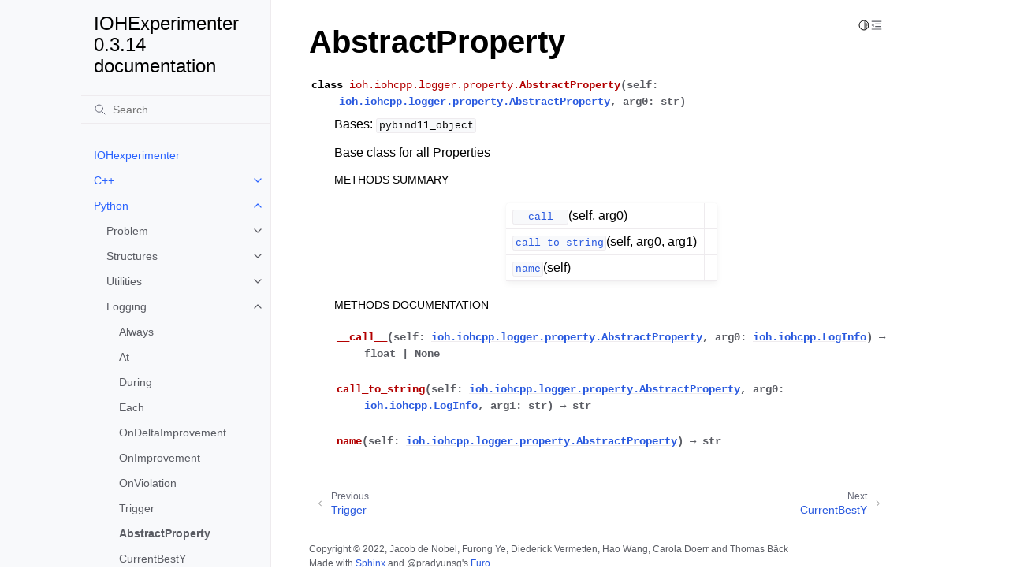

--- FILE ---
content_type: text/html; charset=utf-8
request_url: https://iohprofiler.github.io/IOHexperimenter/api/ioh.iohcpp.logger.property.AbstractProperty.html
body_size: 6422
content:
<!doctype html>
<html class="no-js" lang="en" data-content_root="../">
  <head><meta charset="utf-8"/>
    <meta name="viewport" content="width=device-width,initial-scale=1"/>
    <meta name="color-scheme" content="light dark"><meta name="viewport" content="width=device-width, initial-scale=1" />
<link rel="index" title="Index" href="../genindex.html" /><link rel="search" title="Search" href="../search.html" /><link rel="next" title="CurrentBestY" href="ioh.iohcpp.logger.property.CurrentBestY.html" /><link rel="prev" title="Trigger" href="ioh.iohcpp.logger.trigger.Trigger.html" />

    <!-- Generated with Sphinx 7.2.6 and Furo 2024.01.29 -->
        <title>AbstractProperty - IOHExperimenter 0.3.14 documentation</title>
      <link rel="stylesheet" type="text/css" href="../_static/pygments.css?v=a746c00c" />
    <link rel="stylesheet" type="text/css" href="../_static/styles/furo.css?v=135e06be" />
    <link rel="stylesheet" type="text/css" href="../_static/graphviz.css?v=eafc0fe6" />
    <link rel="stylesheet" type="text/css" href="../_static/styles/furo-extensions.css?v=36a5483c" />
    
    


<style>
  body {
    --color-code-background: #f8f8f8;
  --color-code-foreground: black;
  
  }
  @media not print {
    body[data-theme="dark"] {
      --color-code-background: #202020;
  --color-code-foreground: #d0d0d0;
  
    }
    @media (prefers-color-scheme: dark) {
      body:not([data-theme="light"]) {
        --color-code-background: #202020;
  --color-code-foreground: #d0d0d0;
  
      }
    }
  }
</style></head>
  <body>
    
    <script>
      document.body.dataset.theme = localStorage.getItem("theme") || "auto";
    </script>
    

<svg xmlns="http://www.w3.org/2000/svg" style="display: none;">
  <symbol id="svg-toc" viewBox="0 0 24 24">
    <title>Contents</title>
    <svg stroke="currentColor" fill="currentColor" stroke-width="0" viewBox="0 0 1024 1024">
      <path d="M408 442h480c4.4 0 8-3.6 8-8v-56c0-4.4-3.6-8-8-8H408c-4.4 0-8 3.6-8 8v56c0 4.4 3.6 8 8 8zm-8 204c0 4.4 3.6 8 8 8h480c4.4 0 8-3.6 8-8v-56c0-4.4-3.6-8-8-8H408c-4.4 0-8 3.6-8 8v56zm504-486H120c-4.4 0-8 3.6-8 8v56c0 4.4 3.6 8 8 8h784c4.4 0 8-3.6 8-8v-56c0-4.4-3.6-8-8-8zm0 632H120c-4.4 0-8 3.6-8 8v56c0 4.4 3.6 8 8 8h784c4.4 0 8-3.6 8-8v-56c0-4.4-3.6-8-8-8zM115.4 518.9L271.7 642c5.8 4.6 14.4.5 14.4-6.9V388.9c0-7.4-8.5-11.5-14.4-6.9L115.4 505.1a8.74 8.74 0 0 0 0 13.8z"/>
    </svg>
  </symbol>
  <symbol id="svg-menu" viewBox="0 0 24 24">
    <title>Menu</title>
    <svg xmlns="http://www.w3.org/2000/svg" viewBox="0 0 24 24" fill="none" stroke="currentColor"
      stroke-width="2" stroke-linecap="round" stroke-linejoin="round" class="feather-menu">
      <line x1="3" y1="12" x2="21" y2="12"></line>
      <line x1="3" y1="6" x2="21" y2="6"></line>
      <line x1="3" y1="18" x2="21" y2="18"></line>
    </svg>
  </symbol>
  <symbol id="svg-arrow-right" viewBox="0 0 24 24">
    <title>Expand</title>
    <svg xmlns="http://www.w3.org/2000/svg" viewBox="0 0 24 24" fill="none" stroke="currentColor"
      stroke-width="2" stroke-linecap="round" stroke-linejoin="round" class="feather-chevron-right">
      <polyline points="9 18 15 12 9 6"></polyline>
    </svg>
  </symbol>
  <symbol id="svg-sun" viewBox="0 0 24 24">
    <title>Light mode</title>
    <svg xmlns="http://www.w3.org/2000/svg" viewBox="0 0 24 24" fill="none" stroke="currentColor"
      stroke-width="1.5" stroke-linecap="round" stroke-linejoin="round" class="feather-sun">
      <circle cx="12" cy="12" r="5"></circle>
      <line x1="12" y1="1" x2="12" y2="3"></line>
      <line x1="12" y1="21" x2="12" y2="23"></line>
      <line x1="4.22" y1="4.22" x2="5.64" y2="5.64"></line>
      <line x1="18.36" y1="18.36" x2="19.78" y2="19.78"></line>
      <line x1="1" y1="12" x2="3" y2="12"></line>
      <line x1="21" y1="12" x2="23" y2="12"></line>
      <line x1="4.22" y1="19.78" x2="5.64" y2="18.36"></line>
      <line x1="18.36" y1="5.64" x2="19.78" y2="4.22"></line>
    </svg>
  </symbol>
  <symbol id="svg-moon" viewBox="0 0 24 24">
    <title>Dark mode</title>
    <svg xmlns="http://www.w3.org/2000/svg" viewBox="0 0 24 24" fill="none" stroke="currentColor"
      stroke-width="1.5" stroke-linecap="round" stroke-linejoin="round" class="icon-tabler-moon">
      <path stroke="none" d="M0 0h24v24H0z" fill="none" />
      <path d="M12 3c.132 0 .263 0 .393 0a7.5 7.5 0 0 0 7.92 12.446a9 9 0 1 1 -8.313 -12.454z" />
    </svg>
  </symbol>
  <symbol id="svg-sun-half" viewBox="0 0 24 24">
    <title>Auto light/dark mode</title>
    <svg xmlns="http://www.w3.org/2000/svg" viewBox="0 0 24 24" fill="none" stroke="currentColor"
      stroke-width="1.5" stroke-linecap="round" stroke-linejoin="round" class="icon-tabler-shadow">
      <path stroke="none" d="M0 0h24v24H0z" fill="none"/>
      <circle cx="12" cy="12" r="9" />
      <path d="M13 12h5" />
      <path d="M13 15h4" />
      <path d="M13 18h1" />
      <path d="M13 9h4" />
      <path d="M13 6h1" />
    </svg>
  </symbol>
</svg>

<input type="checkbox" class="sidebar-toggle" name="__navigation" id="__navigation">
<input type="checkbox" class="sidebar-toggle" name="__toc" id="__toc">
<label class="overlay sidebar-overlay" for="__navigation">
  <div class="visually-hidden">Hide navigation sidebar</div>
</label>
<label class="overlay toc-overlay" for="__toc">
  <div class="visually-hidden">Hide table of contents sidebar</div>
</label>



<div class="page">
  <header class="mobile-header">
    <div class="header-left">
      <label class="nav-overlay-icon" for="__navigation">
        <div class="visually-hidden">Toggle site navigation sidebar</div>
        <i class="icon"><svg><use href="#svg-menu"></use></svg></i>
      </label>
    </div>
    <div class="header-center">
      <a href="../contents.html"><div class="brand">IOHExperimenter 0.3.14 documentation</div></a>
    </div>
    <div class="header-right">
      <div class="theme-toggle-container theme-toggle-header">
        <button class="theme-toggle">
          <div class="visually-hidden">Toggle Light / Dark / Auto color theme</div>
          <svg class="theme-icon-when-auto"><use href="#svg-sun-half"></use></svg>
          <svg class="theme-icon-when-dark"><use href="#svg-moon"></use></svg>
          <svg class="theme-icon-when-light"><use href="#svg-sun"></use></svg>
        </button>
      </div>
      <label class="toc-overlay-icon toc-header-icon" for="__toc">
        <div class="visually-hidden">Toggle table of contents sidebar</div>
        <i class="icon"><svg><use href="#svg-toc"></use></svg></i>
      </label>
    </div>
  </header>
  <aside class="sidebar-drawer">
    <div class="sidebar-container">
      
      <div class="sidebar-sticky"><a class="sidebar-brand" href="../contents.html">
  
  
  <span class="sidebar-brand-text">IOHExperimenter 0.3.14 documentation</span>
  
</a><form class="sidebar-search-container" method="get" action="../search.html" role="search">
  <input class="sidebar-search" placeholder="Search" name="q" aria-label="Search">
  <input type="hidden" name="check_keywords" value="yes">
  <input type="hidden" name="area" value="default">
</form>
<div id="searchbox"></div><div class="sidebar-scroll"><div class="sidebar-tree">
  <ul class="current">
<li class="toctree-l1"><a class="reference internal" href="../index.html">IOHexperimenter</a></li>
<li class="toctree-l1 has-children"><a class="reference internal" href="../cpp.html">C++</a><input class="toctree-checkbox" id="toctree-checkbox-1" name="toctree-checkbox-1" role="switch" type="checkbox"/><label for="toctree-checkbox-1"><div class="visually-hidden">Toggle navigation of C++</div><i class="icon"><svg><use href="#svg-arrow-right"></use></svg></i></label><ul>
<li class="toctree-l2 has-children"><a class="reference internal" href="../cpp/ioh_common.html">common</a><input class="toctree-checkbox" id="toctree-checkbox-2" name="toctree-checkbox-2" role="switch" type="checkbox"/><label for="toctree-checkbox-2"><div class="visually-hidden">Toggle navigation of common</div><i class="icon"><svg><use href="#svg-arrow-right"></use></svg></i></label><ul>
<li class="toctree-l3 has-children"><a class="reference internal" href="../cpp/ioh_common_file.html">file</a><input class="toctree-checkbox" id="toctree-checkbox-3" name="toctree-checkbox-3" role="switch" type="checkbox"/><label for="toctree-checkbox-3"><div class="visually-hidden">Toggle navigation of file</div><i class="icon"><svg><use href="#svg-arrow-right"></use></svg></i></label><ul>
<li class="toctree-l4"><a class="reference internal" href="../cpp/ioh_common_file_utils.html">utils</a></li>
</ul>
</li>
<li class="toctree-l3 has-children"><a class="reference internal" href="../cpp/ioh_common_random.html">random</a><input class="toctree-checkbox" id="toctree-checkbox-4" name="toctree-checkbox-4" role="switch" type="checkbox"/><label for="toctree-checkbox-4"><div class="visually-hidden">Toggle navigation of random</div><i class="icon"><svg><use href="#svg-arrow-right"></use></svg></i></label><ul>
<li class="toctree-l4"><a class="reference internal" href="../cpp/ioh_common_random_bbob2009.html">bbob2009</a></li>
<li class="toctree-l4"><a class="reference internal" href="../cpp/ioh_common_random_pbo.html">pbo</a></li>
<li class="toctree-l4"><a class="reference internal" href="../cpp/ioh_common_random_sampler.html">sampler</a></li>
</ul>
</li>
</ul>
</li>
<li class="toctree-l2 has-children"><a class="reference internal" href="../cpp/ioh_logger.html">logger</a><input class="toctree-checkbox" id="toctree-checkbox-5" name="toctree-checkbox-5" role="switch" type="checkbox"/><label for="toctree-checkbox-5"><div class="visually-hidden">Toggle navigation of logger</div><i class="icon"><svg><use href="#svg-arrow-right"></use></svg></i></label><ul>
<li class="toctree-l3 has-children"><a class="reference internal" href="../cpp/ioh_logger_analyzer.html">analyzer</a><input class="toctree-checkbox" id="toctree-checkbox-6" name="toctree-checkbox-6" role="switch" type="checkbox"/><label for="toctree-checkbox-6"><div class="visually-hidden">Toggle navigation of analyzer</div><i class="icon"><svg><use href="#svg-arrow-right"></use></svg></i></label><ul>
<li class="toctree-l4"><a class="reference internal" href="../cpp/ioh_logger_analyzer_structures.html">structures</a></li>
<li class="toctree-l4"><a class="reference internal" href="../cpp/ioh_logger_analyzer_v1.html">v1</a></li>
<li class="toctree-l4"><a class="reference internal" href="../cpp/ioh_logger_analyzer_v2.html">v2</a></li>
</ul>
</li>
<li class="toctree-l3"><a class="reference internal" href="../cpp/ioh_logger_eaf.html">eaf</a></li>
<li class="toctree-l3 has-children"><a class="reference internal" href="../cpp/ioh_logger_eah.html">eah</a><input class="toctree-checkbox" id="toctree-checkbox-7" name="toctree-checkbox-7" role="switch" type="checkbox"/><label for="toctree-checkbox-7"><div class="visually-hidden">Toggle navigation of eah</div><i class="icon"><svg><use href="#svg-arrow-right"></use></svg></i></label><ul>
<li class="toctree-l4 has-children"><a class="reference internal" href="../cpp/ioh_logger_eah_stat.html">stat</a><input class="toctree-checkbox" id="toctree-checkbox-8" name="toctree-checkbox-8" role="switch" type="checkbox"/><label for="toctree-checkbox-8"><div class="visually-hidden">Toggle navigation of stat</div><i class="icon"><svg><use href="#svg-arrow-right"></use></svg></i></label><ul>
<li class="toctree-l5"><a class="reference internal" href="../cpp/ioh_logger_eah_stat_Distribution.html">Distribution</a></li>
<li class="toctree-l5"><a class="reference internal" href="../cpp/ioh_logger_eah_stat_under_curve.html">under_curve</a></li>
</ul>
</li>
</ul>
</li>
</ul>
</li>
<li class="toctree-l2 has-children"><a class="reference internal" href="../cpp/ioh_problem.html">problem</a><input class="toctree-checkbox" id="toctree-checkbox-9" name="toctree-checkbox-9" role="switch" type="checkbox"/><label for="toctree-checkbox-9"><div class="visually-hidden">Toggle navigation of problem</div><i class="icon"><svg><use href="#svg-arrow-right"></use></svg></i></label><ul>
<li class="toctree-l3 has-children"><a class="reference internal" href="../cpp/ioh_problem_bbob.html">bbob</a><input class="toctree-checkbox" id="toctree-checkbox-10" name="toctree-checkbox-10" role="switch" type="checkbox"/><label for="toctree-checkbox-10"><div class="visually-hidden">Toggle navigation of bbob</div><i class="icon"><svg><use href="#svg-arrow-right"></use></svg></i></label><ul>
<li class="toctree-l4"><a class="reference internal" href="../cpp/ioh_problem_bbob_many_affine.html">many_affine</a></li>
</ul>
</li>
<li class="toctree-l3"><a class="reference internal" href="../cpp/ioh_problem_cec2013.html">cec2013</a></li>
<li class="toctree-l3"><a class="reference internal" href="../cpp/ioh_problem_cec2022.html">cec2022</a></li>
<li class="toctree-l3"><a class="reference internal" href="../cpp/ioh_problem_constraint.html">constraint</a></li>
<li class="toctree-l3"><a class="reference internal" href="../cpp/ioh_problem_pbo.html">pbo</a></li>
<li class="toctree-l3 has-children"><a class="reference internal" href="../cpp/ioh_problem_star_discrepancy.html">star_discrepancy</a><input class="toctree-checkbox" id="toctree-checkbox-11" name="toctree-checkbox-11" role="switch" type="checkbox"/><label for="toctree-checkbox-11"><div class="visually-hidden">Toggle navigation of star_discrepancy</div><i class="icon"><svg><use href="#svg-arrow-right"></use></svg></i></label><ul>
<li class="toctree-l4"><a class="reference internal" href="../cpp/ioh_problem_star_discrepancy_integer.html">integer</a></li>
<li class="toctree-l4"><a class="reference internal" href="../cpp/ioh_problem_star_discrepancy_real.html">real</a></li>
</ul>
</li>
<li class="toctree-l3 has-children"><a class="reference internal" href="../cpp/ioh_problem_submodular.html">submodular</a><input class="toctree-checkbox" id="toctree-checkbox-12" name="toctree-checkbox-12" role="switch" type="checkbox"/><label for="toctree-checkbox-12"><div class="visually-hidden">Toggle navigation of submodular</div><i class="icon"><svg><use href="#svg-arrow-right"></use></svg></i></label><ul>
<li class="toctree-l4"><a class="reference internal" href="../cpp/ioh_problem_submodular_graph.html">graph</a></li>
<li class="toctree-l4"><a class="reference internal" href="../cpp/ioh_problem_submodular_pwt.html">pwt</a></li>
</ul>
</li>
<li class="toctree-l3 has-children"><a class="reference internal" href="../cpp/ioh_problem_transformation.html">transformation</a><input class="toctree-checkbox" id="toctree-checkbox-13" name="toctree-checkbox-13" role="switch" type="checkbox"/><label for="toctree-checkbox-13"><div class="visually-hidden">Toggle navigation of transformation</div><i class="icon"><svg><use href="#svg-arrow-right"></use></svg></i></label><ul>
<li class="toctree-l4"><a class="reference internal" href="../cpp/ioh_problem_transformation_objective.html">objective</a></li>
<li class="toctree-l4"><a class="reference internal" href="../cpp/ioh_problem_transformation_variables.html">variables</a></li>
</ul>
</li>
<li class="toctree-l3"><a class="reference internal" href="../cpp/ioh_problem_utils.html">utils</a></li>
<li class="toctree-l3"><a class="reference internal" href="../cpp/ioh_problem_wmodel.html">wmodel</a></li>
</ul>
</li>
<li class="toctree-l2"><a class="reference internal" href="../cpp/ioh_suite.html">suite</a></li>
<li class="toctree-l2"><a class="reference internal" href="../cpp/ioh_trigger.html">trigger</a></li>
<li class="toctree-l2"><a class="reference internal" href="../cpp/ioh_watch.html">watch</a></li>
<li class="toctree-l2"><a class="reference internal" href="../cpp/ioh.html">ioh</a></li>
</ul>
</li>
<li class="toctree-l1 current has-children"><a class="reference internal" href="../python.html">Python</a><input checked="" class="toctree-checkbox" id="toctree-checkbox-14" name="toctree-checkbox-14" role="switch" type="checkbox"/><label for="toctree-checkbox-14"><div class="visually-hidden">Toggle navigation of Python</div><i class="icon"><svg><use href="#svg-arrow-right"></use></svg></i></label><ul class="current">
<li class="toctree-l2 has-children"><a class="reference internal" href="../python/problem.html">Problem</a><input class="toctree-checkbox" id="toctree-checkbox-15" name="toctree-checkbox-15" role="switch" type="checkbox"/><label for="toctree-checkbox-15"><div class="visually-hidden">Toggle navigation of Problem</div><i class="icon"><svg><use href="#svg-arrow-right"></use></svg></i></label><ul>
<li class="toctree-l3"><a class="reference internal" href="ioh.iohcpp.problem.IntegerSingleObjective.html">IntegerSingleObjective</a></li>
<li class="toctree-l3"><a class="reference internal" href="ioh.iohcpp.problem.RealSingleObjective.html">RealSingleObjective</a></li>
<li class="toctree-l3 has-children"><a class="reference internal" href="../python/bbob.html">BBOB &amp; SBOX</a><input class="toctree-checkbox" id="toctree-checkbox-16" name="toctree-checkbox-16" role="switch" type="checkbox"/><label for="toctree-checkbox-16"><div class="visually-hidden">Toggle navigation of BBOB &amp; SBOX</div><i class="icon"><svg><use href="#svg-arrow-right"></use></svg></i></label><ul>
<li class="toctree-l4"><a class="reference internal" href="ioh.iohcpp.problem.AttractiveSector.html">AttractiveSector</a></li>
<li class="toctree-l4"><a class="reference internal" href="ioh.iohcpp.problem.BBOB.html">BBOB</a></li>
<li class="toctree-l4"><a class="reference internal" href="ioh.iohcpp.problem.BentCigar.html">BentCigar</a></li>
<li class="toctree-l4"><a class="reference internal" href="ioh.iohcpp.problem.BuecheRastrigin.html">BuecheRastrigin</a></li>
<li class="toctree-l4"><a class="reference internal" href="ioh.iohcpp.problem.DifferentPowers.html">DifferentPowers</a></li>
<li class="toctree-l4"><a class="reference internal" href="ioh.iohcpp.problem.Discus.html">Discus</a></li>
<li class="toctree-l4"><a class="reference internal" href="ioh.iohcpp.problem.Ellipsoid.html">Ellipsoid</a></li>
<li class="toctree-l4"><a class="reference internal" href="ioh.iohcpp.problem.EllipsoidRotated.html">EllipsoidRotated</a></li>
<li class="toctree-l4"><a class="reference internal" href="ioh.iohcpp.problem.Gallagher101.html">Gallagher101</a></li>
<li class="toctree-l4"><a class="reference internal" href="ioh.iohcpp.problem.Gallagher21.html">Gallagher21</a></li>
<li class="toctree-l4"><a class="reference internal" href="ioh.iohcpp.problem.GriewankRosenbrock.html">GriewankRosenbrock</a></li>
<li class="toctree-l4"><a class="reference internal" href="ioh.iohcpp.problem.Katsuura.html">Katsuura</a></li>
<li class="toctree-l4"><a class="reference internal" href="ioh.iohcpp.problem.LinearSlope.html">LinearSlope</a></li>
<li class="toctree-l4"><a class="reference internal" href="ioh.iohcpp.problem.LunacekBiRastrigin.html">LunacekBiRastrigin</a></li>
<li class="toctree-l4"><a class="reference internal" href="ioh.iohcpp.problem.Rastrigin.html">Rastrigin</a></li>
<li class="toctree-l4"><a class="reference internal" href="ioh.iohcpp.problem.RastriginRotated.html">RastriginRotated</a></li>
<li class="toctree-l4"><a class="reference internal" href="ioh.iohcpp.problem.Rosenbrock.html">Rosenbrock</a></li>
<li class="toctree-l4"><a class="reference internal" href="ioh.iohcpp.problem.RosenbrockRotated.html">RosenbrockRotated</a></li>
<li class="toctree-l4"><a class="reference internal" href="ioh.iohcpp.problem.SBOX.html">SBOX</a></li>
<li class="toctree-l4"><a class="reference internal" href="ioh.iohcpp.problem.Schaffers10.html">Schaffers10</a></li>
<li class="toctree-l4"><a class="reference internal" href="ioh.iohcpp.problem.Schaffers1000.html">Schaffers1000</a></li>
<li class="toctree-l4"><a class="reference internal" href="ioh.iohcpp.problem.Schwefel.html">Schwefel</a></li>
<li class="toctree-l4"><a class="reference internal" href="ioh.iohcpp.problem.SharpRidge.html">SharpRidge</a></li>
<li class="toctree-l4"><a class="reference internal" href="ioh.iohcpp.problem.Sphere.html">Sphere</a></li>
<li class="toctree-l4"><a class="reference internal" href="ioh.iohcpp.problem.StepEllipsoid.html">StepEllipsoid</a></li>
<li class="toctree-l4"><a class="reference internal" href="ioh.iohcpp.problem.Weierstrass.html">Weierstrass</a></li>
</ul>
</li>
<li class="toctree-l3 has-children"><a class="reference internal" href="../python/pbo.html">PBO</a><input class="toctree-checkbox" id="toctree-checkbox-17" name="toctree-checkbox-17" role="switch" type="checkbox"/><label for="toctree-checkbox-17"><div class="visually-hidden">Toggle navigation of PBO</div><i class="icon"><svg><use href="#svg-arrow-right"></use></svg></i></label><ul>
<li class="toctree-l4"><a class="reference internal" href="ioh.iohcpp.problem.ConcatenatedTrap.html">ConcatenatedTrap</a></li>
<li class="toctree-l4"><a class="reference internal" href="ioh.iohcpp.problem.IsingRing.html">IsingRing</a></li>
<li class="toctree-l4"><a class="reference internal" href="ioh.iohcpp.problem.IsingTorus.html">IsingTorus</a></li>
<li class="toctree-l4"><a class="reference internal" href="ioh.iohcpp.problem.IsingTriangular.html">IsingTriangular</a></li>
<li class="toctree-l4"><a class="reference internal" href="ioh.iohcpp.problem.LABS.html">LABS</a></li>
<li class="toctree-l4"><a class="reference internal" href="ioh.iohcpp.problem.LeadingOnes.html">LeadingOnes</a></li>
<li class="toctree-l4"><a class="reference internal" href="ioh.iohcpp.problem.LeadingOnesDummy1.html">LeadingOnesDummy1</a></li>
<li class="toctree-l4"><a class="reference internal" href="ioh.iohcpp.problem.LeadingOnesDummy2.html">LeadingOnesDummy2</a></li>
<li class="toctree-l4"><a class="reference internal" href="ioh.iohcpp.problem.LeadingOnesEpistasis.html">LeadingOnesEpistasis</a></li>
<li class="toctree-l4"><a class="reference internal" href="ioh.iohcpp.problem.LeadingOnesNeutrality.html">LeadingOnesNeutrality</a></li>
<li class="toctree-l4"><a class="reference internal" href="ioh.iohcpp.problem.LeadingOnesRuggedness1.html">LeadingOnesRuggedness1</a></li>
<li class="toctree-l4"><a class="reference internal" href="ioh.iohcpp.problem.LeadingOnesRuggedness2.html">LeadingOnesRuggedness2</a></li>
<li class="toctree-l4"><a class="reference internal" href="ioh.iohcpp.problem.LeadingOnesRuggedness3.html">LeadingOnesRuggedness3</a></li>
<li class="toctree-l4"><a class="reference internal" href="ioh.iohcpp.problem.Linear.html">Linear</a></li>
<li class="toctree-l4"><a class="reference internal" href="ioh.iohcpp.problem.MIS.html">MIS</a></li>
<li class="toctree-l4"><a class="reference internal" href="ioh.iohcpp.problem.NQueens.html">NQueens</a></li>
<li class="toctree-l4"><a class="reference internal" href="ioh.iohcpp.problem.OneMax.html">OneMax</a></li>
<li class="toctree-l4"><a class="reference internal" href="ioh.iohcpp.problem.OneMaxDummy1.html">OneMaxDummy1</a></li>
<li class="toctree-l4"><a class="reference internal" href="ioh.iohcpp.problem.OneMaxDummy2.html">OneMaxDummy2</a></li>
<li class="toctree-l4"><a class="reference internal" href="ioh.iohcpp.problem.OneMaxEpistasis.html">OneMaxEpistasis</a></li>
<li class="toctree-l4"><a class="reference internal" href="ioh.iohcpp.problem.OneMaxNeutrality.html">OneMaxNeutrality</a></li>
<li class="toctree-l4"><a class="reference internal" href="ioh.iohcpp.problem.OneMaxRuggedness1.html">OneMaxRuggedness1</a></li>
<li class="toctree-l4"><a class="reference internal" href="ioh.iohcpp.problem.OneMaxRuggedness2.html">OneMaxRuggedness2</a></li>
<li class="toctree-l4"><a class="reference internal" href="ioh.iohcpp.problem.OneMaxRuggedness3.html">OneMaxRuggedness3</a></li>
<li class="toctree-l4"><a class="reference internal" href="ioh.iohcpp.problem.PBO.html">PBO</a></li>
</ul>
</li>
<li class="toctree-l3 has-children"><a class="reference internal" href="../python/submodular.html">Submodular</a><input class="toctree-checkbox" id="toctree-checkbox-18" name="toctree-checkbox-18" role="switch" type="checkbox"/><label for="toctree-checkbox-18"><div class="visually-hidden">Toggle navigation of Submodular</div><i class="icon"><svg><use href="#svg-arrow-right"></use></svg></i></label><ul>
<li class="toctree-l4"><a class="reference internal" href="ioh.iohcpp.problem.GraphProblem.html">GraphProblem</a></li>
<li class="toctree-l4"><a class="reference internal" href="ioh.iohcpp.problem.MaxCoverage.html">MaxCoverage</a></li>
<li class="toctree-l4"><a class="reference internal" href="ioh.iohcpp.problem.MaxCut.html">MaxCut</a></li>
<li class="toctree-l4"><a class="reference internal" href="ioh.iohcpp.problem.MaxInfluence.html">MaxInfluence</a></li>
<li class="toctree-l4"><a class="reference internal" href="ioh.iohcpp.problem.PackWhileTravel.html">PackWhileTravel</a></li>
</ul>
</li>
<li class="toctree-l3 has-children"><a class="reference internal" href="../python/star_discrepancy.html">Star Discrepancy</a><input class="toctree-checkbox" id="toctree-checkbox-19" name="toctree-checkbox-19" role="switch" type="checkbox"/><label for="toctree-checkbox-19"><div class="visually-hidden">Toggle navigation of Star Discrepancy</div><i class="icon"><svg><use href="#svg-arrow-right"></use></svg></i></label><ul>
<li class="toctree-l4"><a class="reference internal" href="ioh.iohcpp.problem.IntegerStarDiscrepancy.html">IntegerStarDiscrepancy</a></li>
<li class="toctree-l4"><a class="reference internal" href="ioh.iohcpp.problem.RealStarDiscrepancy.html">RealStarDiscrepancy</a></li>
<li class="toctree-l4"><a class="reference internal" href="ioh.iohcpp.problem.StarDiscrepancySampler.html">StarDiscrepancySampler</a></li>
</ul>
</li>
<li class="toctree-l3 has-children"><a class="reference internal" href="../python/wmodel.html">WModel</a><input class="toctree-checkbox" id="toctree-checkbox-20" name="toctree-checkbox-20" role="switch" type="checkbox"/><label for="toctree-checkbox-20"><div class="visually-hidden">Toggle navigation of WModel</div><i class="icon"><svg><use href="#svg-arrow-right"></use></svg></i></label><ul>
<li class="toctree-l4"><a class="reference internal" href="ioh.iohcpp.problem.AbstractWModel.html">AbstractWModel</a></li>
<li class="toctree-l4"><a class="reference internal" href="ioh.iohcpp.problem.WModelLeadingOnes.html">WModelLeadingOnes</a></li>
<li class="toctree-l4"><a class="reference internal" href="ioh.iohcpp.problem.WModelOneMax.html">WModelOneMax</a></li>
</ul>
</li>
<li class="toctree-l3 has-children"><a class="reference internal" href="../python/cec2013.html">CEC 2013</a><input class="toctree-checkbox" id="toctree-checkbox-21" name="toctree-checkbox-21" role="switch" type="checkbox"/><label for="toctree-checkbox-21"><div class="visually-hidden">Toggle navigation of CEC 2013</div><i class="icon"><svg><use href="#svg-arrow-right"></use></svg></i></label><ul>
<li class="toctree-l4"><a class="reference internal" href="ioh.iohcpp.problem.CEC2013.html">CEC2013</a></li>
<li class="toctree-l4"><a class="reference internal" href="ioh.iohcpp.problem.CEC2013CompositionFunction.html">CEC2013CompositionFunction</a></li>
<li class="toctree-l4"><a class="reference internal" href="ioh.iohcpp.problem.EqualMaxima.html">EqualMaxima</a></li>
<li class="toctree-l4"><a class="reference internal" href="ioh.iohcpp.problem.FivePeaks.html">FivePeaks</a></li>
<li class="toctree-l4"><a class="reference internal" href="ioh.iohcpp.problem.ModifiedRastrigin.html">ModifiedRastrigin</a></li>
<li class="toctree-l4"><a class="reference internal" href="ioh.iohcpp.problem.Shubert.html">Shubert</a></li>
<li class="toctree-l4"><a class="reference internal" href="ioh.iohcpp.problem.SixHumpCamelback.html">SixHumpCamelback</a></li>
<li class="toctree-l4"><a class="reference internal" href="ioh.iohcpp.problem.UnevenEqualMaxima.html">UnevenEqualMaxima</a></li>
<li class="toctree-l4"><a class="reference internal" href="ioh.iohcpp.problem.Vincent.html">Vincent</a></li>
</ul>
</li>
<li class="toctree-l3 has-children"><a class="reference internal" href="../python/cec2022.html">CEC 2022</a><input class="toctree-checkbox" id="toctree-checkbox-22" name="toctree-checkbox-22" role="switch" type="checkbox"/><label for="toctree-checkbox-22"><div class="visually-hidden">Toggle navigation of CEC 2022</div><i class="icon"><svg><use href="#svg-arrow-right"></use></svg></i></label><ul>
<li class="toctree-l4"><a class="reference internal" href="ioh.iohcpp.problem.CEC2022.html">CEC2022</a></li>
<li class="toctree-l4"><a class="reference internal" href="ioh.iohcpp.problem.CEC2022CompositionFunction1.html">CEC2022CompositionFunction1</a></li>
<li class="toctree-l4"><a class="reference internal" href="ioh.iohcpp.problem.CEC2022CompositionFunction2.html">CEC2022CompositionFunction2</a></li>
<li class="toctree-l4"><a class="reference internal" href="ioh.iohcpp.problem.CEC2022CompositionFunction3.html">CEC2022CompositionFunction3</a></li>
<li class="toctree-l4"><a class="reference internal" href="ioh.iohcpp.problem.CEC2022CompositionFunction4.html">CEC2022CompositionFunction4</a></li>
<li class="toctree-l4"><a class="reference internal" href="ioh.iohcpp.problem.CEC2022HybridFunction1.html">CEC2022HybridFunction1</a></li>
<li class="toctree-l4"><a class="reference internal" href="ioh.iohcpp.problem.CEC2022HybridFunction2.html">CEC2022HybridFunction2</a></li>
<li class="toctree-l4"><a class="reference internal" href="ioh.iohcpp.problem.CEC2022HybridFunction3.html">CEC2022HybridFunction3</a></li>
<li class="toctree-l4"><a class="reference internal" href="ioh.iohcpp.problem.CEC2022Levy.html">CEC2022Levy</a></li>
<li class="toctree-l4"><a class="reference internal" href="ioh.iohcpp.problem.CEC2022Rastrigin.html">CEC2022Rastrigin</a></li>
<li class="toctree-l4"><a class="reference internal" href="ioh.iohcpp.problem.CEC2022Rosenbrock.html">CEC2022Rosenbrock</a></li>
<li class="toctree-l4"><a class="reference internal" href="ioh.iohcpp.problem.CEC2022SchafferF7.html">CEC2022SchafferF7</a></li>
<li class="toctree-l4"><a class="reference internal" href="ioh.iohcpp.problem.CEC2022Zakharov.html">CEC2022Zakharov</a></li>
</ul>
</li>
</ul>
</li>
<li class="toctree-l2 has-children"><a class="reference internal" href="../python/structures.html">Structures</a><input class="toctree-checkbox" id="toctree-checkbox-23" name="toctree-checkbox-23" role="switch" type="checkbox"/><label for="toctree-checkbox-23"><div class="visually-hidden">Toggle navigation of Structures</div><i class="icon"><svg><use href="#svg-arrow-right"></use></svg></i></label><ul>
<li class="toctree-l3"><a class="reference internal" href="ioh.iohcpp.ConstraintEnforcement.html">ConstraintEnforcement</a></li>
<li class="toctree-l3"><a class="reference internal" href="ioh.iohcpp.IntegerBounds.html">IntegerBounds</a></li>
<li class="toctree-l3"><a class="reference internal" href="ioh.iohcpp.IntegerConstraint.html">IntegerConstraint</a></li>
<li class="toctree-l3"><a class="reference internal" href="ioh.iohcpp.IntegerConstraintSet.html">IntegerConstraintSet</a></li>
<li class="toctree-l3"><a class="reference internal" href="ioh.iohcpp.IntegerSolution.html">IntegerSolution</a></li>
<li class="toctree-l3"><a class="reference internal" href="ioh.iohcpp.IntegerState.html">IntegerState</a></li>
<li class="toctree-l3"><a class="reference internal" href="ioh.iohcpp.LogInfo.html">LogInfo</a></li>
<li class="toctree-l3"><a class="reference internal" href="ioh.iohcpp.MetaData.html">MetaData</a></li>
<li class="toctree-l3"><a class="reference internal" href="ioh.iohcpp.OptimizationType.html">OptimizationType</a></li>
<li class="toctree-l3"><a class="reference internal" href="ioh.iohcpp.RealBounds.html">RealBounds</a></li>
<li class="toctree-l3"><a class="reference internal" href="ioh.iohcpp.RealConstraint.html">RealConstraint</a></li>
<li class="toctree-l3"><a class="reference internal" href="ioh.iohcpp.RealConstraintSet.html">RealConstraintSet</a></li>
<li class="toctree-l3"><a class="reference internal" href="ioh.iohcpp.RealSolution.html">RealSolution</a></li>
<li class="toctree-l3"><a class="reference internal" href="ioh.iohcpp.RealState.html">RealState</a></li>
</ul>
</li>
<li class="toctree-l2 has-children"><a class="reference internal" href="../python/ioh.html">Utilities</a><input class="toctree-checkbox" id="toctree-checkbox-24" name="toctree-checkbox-24" role="switch" type="checkbox"/><label for="toctree-checkbox-24"><div class="visually-hidden">Toggle navigation of Utilities</div><i class="icon"><svg><use href="#svg-arrow-right"></use></svg></i></label><ul>
<li class="toctree-l3"><a class="reference internal" href="ioh.get_problem.html">get_problem</a></li>
<li class="toctree-l3"><a class="reference internal" href="ioh.wrap_problem.html">wrap_problem</a></li>
<li class="toctree-l3"><a class="reference internal" href="ioh.get_problem_id.html">get_problem_id</a></li>
<li class="toctree-l3"><a class="reference internal" href="ioh.Experiment.html">Experiment</a></li>
</ul>
</li>
<li class="toctree-l2 current has-children"><a class="reference internal" href="../python/logger.html">Logging</a><input checked="" class="toctree-checkbox" id="toctree-checkbox-25" name="toctree-checkbox-25" role="switch" type="checkbox"/><label for="toctree-checkbox-25"><div class="visually-hidden">Toggle navigation of Logging</div><i class="icon"><svg><use href="#svg-arrow-right"></use></svg></i></label><ul class="current">
<li class="toctree-l3"><a class="reference internal" href="ioh.iohcpp.logger.trigger.Always.html">Always</a></li>
<li class="toctree-l3"><a class="reference internal" href="ioh.iohcpp.logger.trigger.At.html">At</a></li>
<li class="toctree-l3"><a class="reference internal" href="ioh.iohcpp.logger.trigger.During.html">During</a></li>
<li class="toctree-l3"><a class="reference internal" href="ioh.iohcpp.logger.trigger.Each.html">Each</a></li>
<li class="toctree-l3"><a class="reference internal" href="ioh.iohcpp.logger.trigger.OnDeltaImprovement.html">OnDeltaImprovement</a></li>
<li class="toctree-l3"><a class="reference internal" href="ioh.iohcpp.logger.trigger.OnImprovement.html">OnImprovement</a></li>
<li class="toctree-l3"><a class="reference internal" href="ioh.iohcpp.logger.trigger.OnViolation.html">OnViolation</a></li>
<li class="toctree-l3"><a class="reference internal" href="ioh.iohcpp.logger.trigger.Trigger.html">Trigger</a></li>
<li class="toctree-l3 current current-page"><a class="current reference internal" href="#">AbstractProperty</a></li>
<li class="toctree-l3"><a class="reference internal" href="ioh.iohcpp.logger.property.CurrentBestY.html">CurrentBestY</a></li>
<li class="toctree-l3"><a class="reference internal" href="ioh.iohcpp.logger.property.CurrentY.html">CurrentY</a></li>
<li class="toctree-l3"><a class="reference internal" href="ioh.iohcpp.logger.property.Evaluations.html">Evaluations</a></li>
<li class="toctree-l3"><a class="reference internal" href="ioh.iohcpp.logger.property.Penalty.html">Penalty</a></li>
<li class="toctree-l3"><a class="reference internal" href="ioh.iohcpp.logger.property.Property.html">Property</a></li>
<li class="toctree-l3"><a class="reference internal" href="ioh.iohcpp.logger.property.RawY.html">RawY</a></li>
<li class="toctree-l3"><a class="reference internal" href="ioh.iohcpp.logger.property.RawYBest.html">RawYBest</a></li>
<li class="toctree-l3"><a class="reference internal" href="ioh.iohcpp.logger.property.TransformedY.html">TransformedY</a></li>
<li class="toctree-l3"><a class="reference internal" href="ioh.iohcpp.logger.property.TransformedYBest.html">TransformedYBest</a></li>
<li class="toctree-l3"><a class="reference internal" href="ioh.iohcpp.logger.property.Violation.html">Violation</a></li>
<li class="toctree-l3"><a class="reference internal" href="ioh.iohcpp.logger.property.CURRENTBESTY.html">CURRENTBESTY</a></li>
<li class="toctree-l3"><a class="reference internal" href="ioh.iohcpp.logger.property.CURRENTY.html">CURRENTY</a></li>
<li class="toctree-l3"><a class="reference internal" href="ioh.iohcpp.logger.property.EVALUATIONS.html">EVALUATIONS</a></li>
<li class="toctree-l3"><a class="reference internal" href="ioh.iohcpp.logger.property.PENALTY.html">PENALTY</a></li>
<li class="toctree-l3"><a class="reference internal" href="ioh.iohcpp.logger.property.RAWY.html">RAWY</a></li>
<li class="toctree-l3"><a class="reference internal" href="ioh.iohcpp.logger.property.RAWYBEST.html">RAWYBEST</a></li>
<li class="toctree-l3"><a class="reference internal" href="ioh.iohcpp.logger.property.TRANSFORMEDY.html">TRANSFORMEDY</a></li>
<li class="toctree-l3"><a class="reference internal" href="ioh.iohcpp.logger.property.TRANSFORMEDYBEST.html">TRANSFORMEDYBEST</a></li>
<li class="toctree-l3"><a class="reference internal" href="ioh.iohcpp.logger.property.VIOLATION.html">VIOLATION</a></li>
<li class="toctree-l3"><a class="reference internal" href="ioh.iohcpp.logger.AbstractLogger.html">AbstractLogger</a></li>
<li class="toctree-l3"><a class="reference internal" href="ioh.iohcpp.logger.Analyzer.html">Analyzer</a></li>
<li class="toctree-l3"><a class="reference internal" href="ioh.iohcpp.logger.Combine.html">Combine</a></li>
<li class="toctree-l3"><a class="reference internal" href="ioh.iohcpp.logger.EAF.html">EAF</a></li>
<li class="toctree-l3"><a class="reference internal" href="ioh.iohcpp.logger.EAH.html">EAH</a></li>
<li class="toctree-l3"><a class="reference internal" href="ioh.iohcpp.logger.FlatFile.html">FlatFile</a></li>
<li class="toctree-l3"><a class="reference internal" href="ioh.iohcpp.logger.Logger.html">Logger</a></li>
<li class="toctree-l3"><a class="reference internal" href="ioh.iohcpp.logger.Store.html">Store</a></li>
</ul>
</li>
<li class="toctree-l2 has-children"><a class="reference internal" href="../python/suite.html">Suite</a><input class="toctree-checkbox" id="toctree-checkbox-26" name="toctree-checkbox-26" role="switch" type="checkbox"/><label for="toctree-checkbox-26"><div class="visually-hidden">Toggle navigation of Suite</div><i class="icon"><svg><use href="#svg-arrow-right"></use></svg></i></label><ul>
<li class="toctree-l3"><a class="reference internal" href="ioh.iohcpp.suite.BBOB.html">BBOB</a></li>
<li class="toctree-l3"><a class="reference internal" href="ioh.iohcpp.suite.Integer.html">Integer</a></li>
<li class="toctree-l3"><a class="reference internal" href="ioh.iohcpp.suite.IntegerStarDiscrepancy.html">IntegerStarDiscrepancy</a></li>
<li class="toctree-l3"><a class="reference internal" href="ioh.iohcpp.suite.PBO.html">PBO</a></li>
<li class="toctree-l3"><a class="reference internal" href="ioh.iohcpp.suite.Real.html">Real</a></li>
<li class="toctree-l3"><a class="reference internal" href="ioh.iohcpp.suite.RealStarDiscrepancy.html">RealStarDiscrepancy</a></li>
<li class="toctree-l3"><a class="reference internal" href="ioh.iohcpp.suite.SBOX.html">SBOX</a></li>
<li class="toctree-l3"><a class="reference internal" href="ioh.iohcpp.suite.Submodular.html">Submodular</a></li>
</ul>
</li>
</ul>
</li>
<li class="toctree-l1"><a class="reference internal" href="../server.html">Server</a></li>
</ul>

</div>
</div>

      </div>
      
    </div>
  </aside>
  <div class="main">
    <div class="content">
      <div class="article-container">
        <a href="#" class="back-to-top muted-link">
          <svg xmlns="http://www.w3.org/2000/svg" viewBox="0 0 24 24">
            <path d="M13 20h-2V8l-5.5 5.5-1.42-1.42L12 4.16l7.92 7.92-1.42 1.42L13 8v12z"></path>
          </svg>
          <span>Back to top</span>
        </a>
        <div class="content-icon-container">
          
<div class="theme-toggle-container theme-toggle-content">
            <button class="theme-toggle">
              <div class="visually-hidden">Toggle Light / Dark / Auto color theme</div>
              <svg class="theme-icon-when-auto"><use href="#svg-sun-half"></use></svg>
              <svg class="theme-icon-when-dark"><use href="#svg-moon"></use></svg>
              <svg class="theme-icon-when-light"><use href="#svg-sun"></use></svg>
            </button>
          </div>
          <label class="toc-overlay-icon toc-content-icon" for="__toc">
            <div class="visually-hidden">Toggle table of contents sidebar</div>
            <i class="icon"><svg><use href="#svg-toc"></use></svg></i>
          </label>
        </div>
        <article role="main">
          <section id="abstractproperty">
<h1>AbstractProperty<a class="headerlink" href="#abstractproperty" title="Link to this heading">#</a></h1>
<dl class="py class">
<dt class="sig sig-object py" id="ioh.iohcpp.logger.property.AbstractProperty">
<em class="property"><span class="pre">class</span><span class="w"> </span></em><span class="sig-prename descclassname"><span class="pre">ioh.iohcpp.logger.property.</span></span><span class="sig-name descname"><span class="pre">AbstractProperty</span></span><span class="sig-paren">(</span><em class="sig-param"><span class="n"><span class="pre">self</span></span><span class="p"><span class="pre">:</span></span><span class="w"> </span><span class="n"><a class="reference internal" href="#ioh.iohcpp.logger.property.AbstractProperty" title="ioh.iohcpp.logger.property.AbstractProperty"><span class="pre">ioh.iohcpp.logger.property.AbstractProperty</span></a></span></em>, <em class="sig-param"><span class="n"><span class="pre">arg0</span></span><span class="p"><span class="pre">:</span></span><span class="w"> </span><span class="n"><span class="pre">str</span></span></em><span class="sig-paren">)</span><a class="headerlink" href="#ioh.iohcpp.logger.property.AbstractProperty" title="Link to this definition">#</a></dt>
<dd><p>Bases: <code class="xref py py-class docutils literal notranslate"><span class="pre">pybind11_object</span></code></p>
<p>Base class for all Properties</p>
<p class="rubric">Methods Summary</p>
<div class="table-wrapper autosummary longtable docutils container">
<table class="autosummary longtable docutils align-default">
<tbody>
<tr class="row-odd"><td><p><a class="reference internal" href="#ioh.iohcpp.logger.property.AbstractProperty.__call__" title="ioh.iohcpp.logger.property.AbstractProperty.__call__"><code class="xref py py-obj docutils literal notranslate"><span class="pre">__call__</span></code></a>(self, arg0)</p></td>
<td><p></p></td>
</tr>
<tr class="row-even"><td><p><a class="reference internal" href="#ioh.iohcpp.logger.property.AbstractProperty.call_to_string" title="ioh.iohcpp.logger.property.AbstractProperty.call_to_string"><code class="xref py py-obj docutils literal notranslate"><span class="pre">call_to_string</span></code></a>(self, arg0, arg1)</p></td>
<td><p></p></td>
</tr>
<tr class="row-odd"><td><p><a class="reference internal" href="#ioh.iohcpp.logger.property.AbstractProperty.name" title="ioh.iohcpp.logger.property.AbstractProperty.name"><code class="xref py py-obj docutils literal notranslate"><span class="pre">name</span></code></a>(self)</p></td>
<td><p></p></td>
</tr>
</tbody>
</table>
</div>
<p class="rubric">Methods Documentation</p>
<dl class="py method">
<dt class="sig sig-object py" id="ioh.iohcpp.logger.property.AbstractProperty.__call__">
<span class="sig-name descname"><span class="pre">__call__</span></span><span class="sig-paren">(</span><em class="sig-param"><span class="n"><span class="pre">self</span></span><span class="p"><span class="pre">:</span></span><span class="w"> </span><span class="n"><a class="reference internal" href="#ioh.iohcpp.logger.property.AbstractProperty" title="ioh.iohcpp.logger.property.AbstractProperty"><span class="pre">ioh.iohcpp.logger.property.AbstractProperty</span></a></span></em>, <em class="sig-param"><span class="n"><span class="pre">arg0</span></span><span class="p"><span class="pre">:</span></span><span class="w"> </span><span class="n"><a class="reference internal" href="ioh.iohcpp.LogInfo.html#ioh.iohcpp.LogInfo" title="ioh.iohcpp.LogInfo"><span class="pre">ioh.iohcpp.LogInfo</span></a></span></em><span class="sig-paren">)</span> <span class="sig-return"><span class="sig-return-icon">&#x2192;</span> <span class="sig-return-typehint"><span class="pre">float</span><span class="w"> </span><span class="p"><span class="pre">|</span></span><span class="w"> </span><span class="pre">None</span></span></span><a class="headerlink" href="#ioh.iohcpp.logger.property.AbstractProperty.__call__" title="Link to this definition">#</a></dt>
<dd></dd></dl>

<dl class="py method">
<dt class="sig sig-object py" id="ioh.iohcpp.logger.property.AbstractProperty.call_to_string">
<span class="sig-name descname"><span class="pre">call_to_string</span></span><span class="sig-paren">(</span><em class="sig-param"><span class="n"><span class="pre">self</span></span><span class="p"><span class="pre">:</span></span><span class="w"> </span><span class="n"><a class="reference internal" href="#ioh.iohcpp.logger.property.AbstractProperty" title="ioh.iohcpp.logger.property.AbstractProperty"><span class="pre">ioh.iohcpp.logger.property.AbstractProperty</span></a></span></em>, <em class="sig-param"><span class="n"><span class="pre">arg0</span></span><span class="p"><span class="pre">:</span></span><span class="w"> </span><span class="n"><a class="reference internal" href="ioh.iohcpp.LogInfo.html#ioh.iohcpp.LogInfo" title="ioh.iohcpp.LogInfo"><span class="pre">ioh.iohcpp.LogInfo</span></a></span></em>, <em class="sig-param"><span class="n"><span class="pre">arg1</span></span><span class="p"><span class="pre">:</span></span><span class="w"> </span><span class="n"><span class="pre">str</span></span></em><span class="sig-paren">)</span> <span class="sig-return"><span class="sig-return-icon">&#x2192;</span> <span class="sig-return-typehint"><span class="pre">str</span></span></span><a class="headerlink" href="#ioh.iohcpp.logger.property.AbstractProperty.call_to_string" title="Link to this definition">#</a></dt>
<dd></dd></dl>

<dl class="py method">
<dt class="sig sig-object py" id="ioh.iohcpp.logger.property.AbstractProperty.name">
<span class="sig-name descname"><span class="pre">name</span></span><span class="sig-paren">(</span><em class="sig-param"><span class="n"><span class="pre">self</span></span><span class="p"><span class="pre">:</span></span><span class="w"> </span><span class="n"><a class="reference internal" href="#ioh.iohcpp.logger.property.AbstractProperty" title="ioh.iohcpp.logger.property.AbstractProperty"><span class="pre">ioh.iohcpp.logger.property.AbstractProperty</span></a></span></em><span class="sig-paren">)</span> <span class="sig-return"><span class="sig-return-icon">&#x2192;</span> <span class="sig-return-typehint"><span class="pre">str</span></span></span><a class="headerlink" href="#ioh.iohcpp.logger.property.AbstractProperty.name" title="Link to this definition">#</a></dt>
<dd></dd></dl>

</dd></dl>

</section>

        </article>
      </div>
      <footer>
        
        <div class="related-pages">
          <a class="next-page" href="ioh.iohcpp.logger.property.CurrentBestY.html">
              <div class="page-info">
                <div class="context">
                  <span>Next</span>
                </div>
                <div class="title">CurrentBestY</div>
              </div>
              <svg class="furo-related-icon"><use href="#svg-arrow-right"></use></svg>
            </a>
          <a class="prev-page" href="ioh.iohcpp.logger.trigger.Trigger.html">
              <svg class="furo-related-icon"><use href="#svg-arrow-right"></use></svg>
              <div class="page-info">
                <div class="context">
                  <span>Previous</span>
                </div>
                
                <div class="title">Trigger</div>
                
              </div>
            </a>
        </div>
        <div class="bottom-of-page">
          <div class="left-details">
            <div class="copyright">
                Copyright &#169; 2022, Jacob de Nobel, Furong Ye, Diederick Vermetten, Hao Wang, Carola Doerr and Thomas Bäck
            </div>
            Made with <a href="https://www.sphinx-doc.org/">Sphinx</a> and <a class="muted-link" href="https://pradyunsg.me">@pradyunsg</a>'s
            
            <a href="https://github.com/pradyunsg/furo">Furo</a>
            
          </div>
          <div class="right-details">
            
          </div>
        </div>
        
      </footer>
    </div>
    <aside class="toc-drawer">
      
      
      <div class="toc-sticky toc-scroll">
        <div class="toc-title-container">
          <span class="toc-title">
            On this page
          </span>
        </div>
        <div class="toc-tree-container">
          <div class="toc-tree">
            <ul>
<li><a class="reference internal" href="#">AbstractProperty</a><ul>
<li><a class="reference internal" href="#ioh.iohcpp.logger.property.AbstractProperty"><code class="docutils literal notranslate"><span class="pre">AbstractProperty</span></code></a><ul>
<li><a class="reference internal" href="#ioh.iohcpp.logger.property.AbstractProperty.__call__"><code class="docutils literal notranslate"><span class="pre">AbstractProperty.__call__()</span></code></a></li>
<li><a class="reference internal" href="#ioh.iohcpp.logger.property.AbstractProperty.call_to_string"><code class="docutils literal notranslate"><span class="pre">AbstractProperty.call_to_string()</span></code></a></li>
<li><a class="reference internal" href="#ioh.iohcpp.logger.property.AbstractProperty.name"><code class="docutils literal notranslate"><span class="pre">AbstractProperty.name()</span></code></a></li>
</ul>
</li>
</ul>
</li>
</ul>

          </div>
        </div>
      </div>
      
      
    </aside>
  </div>
</div><script src="../_static/documentation_options.js?v=6307bca3"></script>
    <script src="../_static/doctools.js?v=888ff710"></script>
    <script src="../_static/sphinx_highlight.js?v=dc90522c"></script>
    <script src="../_static/scripts/furo.js?v=32e29ea5"></script>
    </body>
</html>